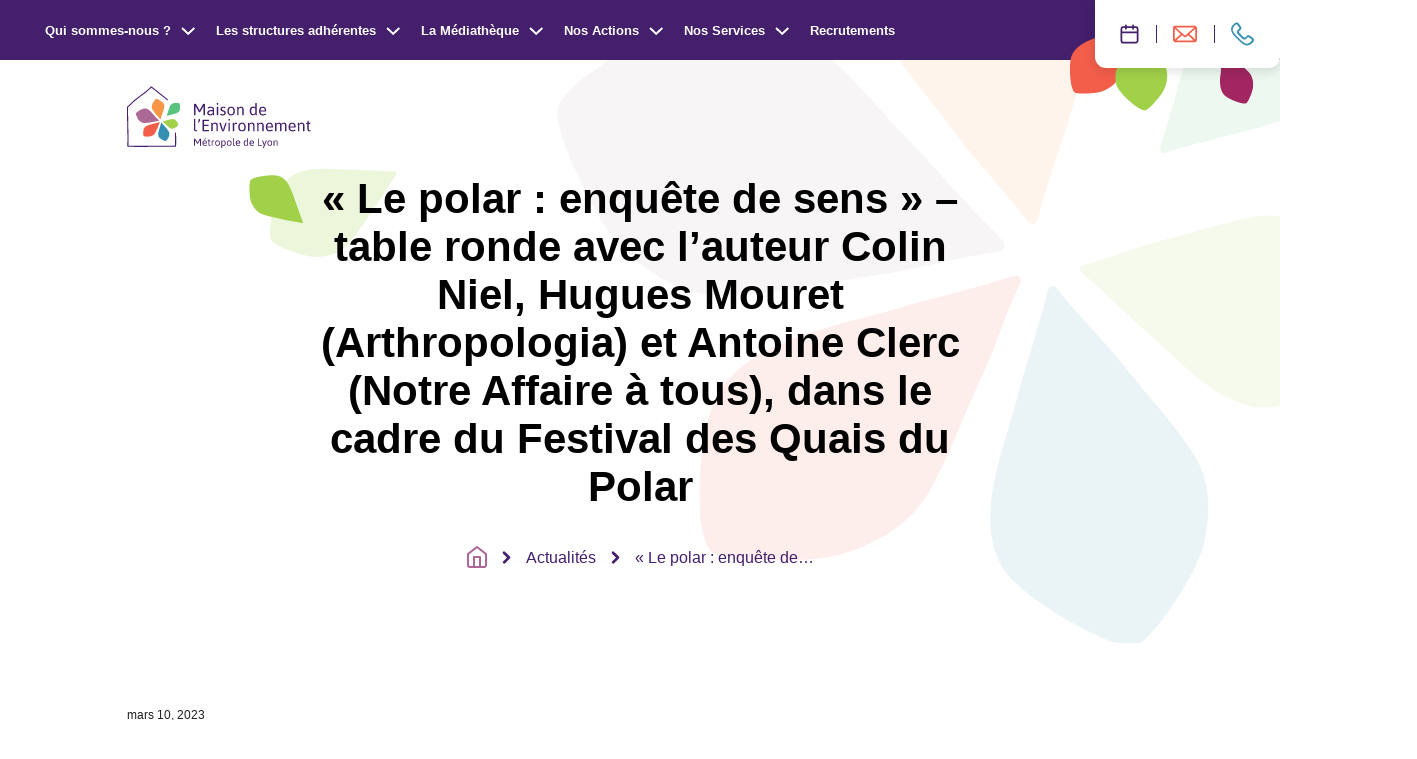

--- FILE ---
content_type: text/html; charset=UTF-8
request_url: https://www.maison-environnement.fr/le-polar-enquete-de-sens-table-ronde-avec-lauteur-colin-niel-hugues-mouret-arthropologia-et-antoine-clerc-notre-affaire-a-tous-dans-le-cadre-du-festival-des-quais-du-polar/
body_size: 6673
content:
<!doctype html><html itemscope itemtype="http://schema.org/WebPage" lang="fr-FR"><head>    <meta charset="UTF-8"/>
    <meta http-equiv="Content-Type" content="text/html; charset=UTF-8"/>
    <meta http-equiv="X-UA-Compatible" content="IE=edge">
    <meta name="viewport" content="width=device-width, initial-scale=1">
    <link rel="author" href="https://www.maison-environnement.fr/app/themes/coopi/humans.txt"/>
    <link rel="pingback" href="https://www.maison-environnement.fr/wp/xmlrpc.php"/>

    <link rel="stylesheet" href="/app/themes/coopi/print.css" type="text/css" media="print"/>

    <link rel="apple-touch-icon" sizes="180x180" href="https://www.maison-environnement.fr/app/themes/coopi/static/assets/favicon/apple-touch-icon.png">
    <link rel="icon" type="image/png" sizes="32x32" href="https://www.maison-environnement.fr/app/themes/coopi/static/assets/favicon/favicon-32x32.png">
    <link rel="icon" type="image/png" sizes="16x16" href="https://www.maison-environnement.fr/app/themes/coopi/static/assets/favicon/favicon-16x16.png">
    <link rel="manifest" href="https://www.maison-environnement.fr/app/themes/coopi/static/assets/favicon/site.webmanifest">
    <link rel="mask-icon" href="https://www.maison-environnement.fr/app/themes/coopi/static/assets/favicon/safari-pinned-tab.svg" color="#5bbad5">
    <meta name="msapplication-TileColor" content="#da532c">
    <meta name="theme-color" content="#ffffff">

    <title>« Le polar : enquête de sens » &#x2d; table ronde avec l&rsquo;auteur Colin Niel, Hugues Mouret (Arthropologia) et Antoine Clerc (Notre Affaire à tous), dans le cadre du Festival des Quais du Polar &#x2d; Maison de L&#039;Environnement</title>
	<style>img:is([sizes="auto" i], [sizes^="auto," i]) { contain-intrinsic-size: 3000px 1500px }</style>
	
<!-- The SEO Framework : par Sybre Waaijer -->
<meta name="robots" content="max-snippet:-1,max-image-preview:standard,max-video-preview:-1" />
<link rel="canonical" href="https://www.maison-environnement.fr/le-polar-enquete-de-sens-table-ronde-avec-lauteur-colin-niel-hugues-mouret-arthropologia-et-antoine-clerc-notre-affaire-a-tous-dans-le-cadre-du-festival-des-quais-du-polar/" />
<meta name="description" content="Dans le cadre du Festival des Quais Du Polar, les Quais du Polar et la Maison de l&rsquo;Environnement vous proposent une table ronde, le vendredi 31 mars &agrave; 18h30&#8230;" />
<meta property="og:type" content="article" />
<meta property="og:locale" content="fr_FR" />
<meta property="og:site_name" content="Maison de L&#039;Environnement" />
<meta property="og:title" content="« Le polar : enquête de sens » &#x2d; table ronde avec l&rsquo;auteur Colin Niel, Hugues Mouret (Arthropologia) et Antoine Clerc (Notre Affaire à tous), dans le cadre du Festival des Quais du Polar" />
<meta property="og:description" content="Dans le cadre du Festival des Quais Du Polar, les Quais du Polar et la Maison de l&rsquo;Environnement vous proposent une table ronde, le vendredi 31 mars &agrave; 18h30 avec l&rsquo;auteur Colin Niel&#8230;" />
<meta property="og:url" content="https://www.maison-environnement.fr/le-polar-enquete-de-sens-table-ronde-avec-lauteur-colin-niel-hugues-mouret-arthropologia-et-antoine-clerc-notre-affaire-a-tous-dans-le-cadre-du-festival-des-quais-du-polar/" />
<meta property="og:image" content="https://www.maison-environnement.fr/app/uploads/2023/03/QDP23_Programmation_Conference_Polar-et-ecologie_FB2-2-scaled-e1679657177947.jpg" />
<meta property="og:image:width" content="2560" />
<meta property="og:image:height" content="1292" />
<meta property="article:published_time" content="2023-03-10T14:19:06+00:00" />
<meta property="article:modified_time" content="2023-03-24T11:26:22+00:00" />
<meta name="twitter:card" content="summary_large_image" />
<meta name="twitter:title" content="« Le polar : enquête de sens » &#x2d; table ronde avec l&rsquo;auteur Colin Niel, Hugues Mouret (Arthropologia) et Antoine Clerc (Notre Affaire à tous), dans le cadre du Festival des Quais du Polar" />
<meta name="twitter:description" content="Dans le cadre du Festival des Quais Du Polar, les Quais du Polar et la Maison de l&rsquo;Environnement vous proposent une table ronde, le vendredi 31 mars &agrave; 18h30 avec l&rsquo;auteur Colin Niel&#8230;" />
<meta name="twitter:image" content="https://www.maison-environnement.fr/app/uploads/2023/03/QDP23_Programmation_Conference_Polar-et-ecologie_FB2-2-scaled-e1679657177947.jpg" />
<script type="application/ld+json">{"@context":"https://schema.org","@graph":[{"@type":"WebSite","@id":"https://www.maison-environnement.fr/#/schema/WebSite","url":"https://www.maison-environnement.fr/","name":"Maison de L&#039;Environnement","description":"Transition écologique Métropole de Lyon","inLanguage":"fr-FR","potentialAction":{"@type":"SearchAction","target":{"@type":"EntryPoint","urlTemplate":"https://www.maison-environnement.fr/search/{search_term_string}/"},"query-input":"required name=search_term_string"},"publisher":{"@type":"Organization","@id":"https://www.maison-environnement.fr/#/schema/Organization","name":"Maison de L&#039;Environnement","url":"https://www.maison-environnement.fr/"}},{"@type":"WebPage","@id":"https://www.maison-environnement.fr/le-polar-enquete-de-sens-table-ronde-avec-lauteur-colin-niel-hugues-mouret-arthropologia-et-antoine-clerc-notre-affaire-a-tous-dans-le-cadre-du-festival-des-quais-du-polar/","url":"https://www.maison-environnement.fr/le-polar-enquete-de-sens-table-ronde-avec-lauteur-colin-niel-hugues-mouret-arthropologia-et-antoine-clerc-notre-affaire-a-tous-dans-le-cadre-du-festival-des-quais-du-polar/","name":"« Le polar : enquête de sens » &#x2d; table ronde avec l&rsquo;auteur Colin Niel, Hugues Mouret (Arthropologia) et Antoine Clerc (Notre Affaire à tous), dans le cadre du Festival des Quais du Polar &#x2d; Maison de L&#039;Environnement","description":"Dans le cadre du Festival des Quais Du Polar, les Quais du Polar et la Maison de l&rsquo;Environnement vous proposent une table ronde, le vendredi 31 mars &agrave; 18h30&#8230;","inLanguage":"fr-FR","isPartOf":{"@id":"https://www.maison-environnement.fr/#/schema/WebSite"},"breadcrumb":{"@type":"BreadcrumbList","@id":"https://www.maison-environnement.fr/#/schema/BreadcrumbList","itemListElement":[{"@type":"ListItem","position":1,"item":"https://www.maison-environnement.fr/","name":"Maison de L&#039;Environnement"},{"@type":"ListItem","position":2,"item":"https://www.maison-environnement.fr/category/editor/","name":"À la une"},{"@type":"ListItem","position":3,"name":"« Le polar : enquête de sens » &#x2d; table ronde avec l&rsquo;auteur Colin Niel, Hugues Mouret (Arthropologia) et Antoine Clerc (Notre Affaire à tous), dans le cadre du Festival des Quais du Polar"}]},"potentialAction":{"@type":"ReadAction","target":"https://www.maison-environnement.fr/le-polar-enquete-de-sens-table-ronde-avec-lauteur-colin-niel-hugues-mouret-arthropologia-et-antoine-clerc-notre-affaire-a-tous-dans-le-cadre-du-festival-des-quais-du-polar/"},"datePublished":"2023-03-10T14:19:06+00:00","dateModified":"2023-03-24T11:26:22+00:00","author":{"@type":"Person","@id":"https://www.maison-environnement.fr/#/schema/Person/e9343f26c07a1f1b6877182c5fc94409","name":"Maison de l'Environnement"}}]}</script>
<!-- / The SEO Framework : par Sybre Waaijer | 7.74ms meta | 4.91ms boot -->

<link rel="alternate" type="application/rss+xml" title="Maison de L&#039;Environnement &raquo; Flux" href="https://www.maison-environnement.fr/feed/" />
<style id='safe-svg-svg-icon-style-inline-css' type='text/css'>
.safe-svg-cover{text-align:center}.safe-svg-cover .safe-svg-inside{display:inline-block;max-width:100%}.safe-svg-cover svg{height:100%;max-height:100%;max-width:100%;width:100%}

</style>
<link rel="https://api.w.org/" href="https://www.maison-environnement.fr/wp-json/" /><link rel="alternate" title="JSON" type="application/json" href="https://www.maison-environnement.fr/wp-json/wp/v2/posts/4526" /><link rel="EditURI" type="application/rsd+xml" title="RSD" href="https://www.maison-environnement.fr/wp/xmlrpc.php?rsd" />
<link rel="alternate" title="oEmbed (JSON)" type="application/json+oembed" href="https://www.maison-environnement.fr/wp-json/oembed/1.0/embed?url=https%3A%2F%2Fwww.maison-environnement.fr%2Fle-polar-enquete-de-sens-table-ronde-avec-lauteur-colin-niel-hugues-mouret-arthropologia-et-antoine-clerc-notre-affaire-a-tous-dans-le-cadre-du-festival-des-quais-du-polar%2F" />
<link rel="alternate" title="oEmbed (XML)" type="text/xml+oembed" href="https://www.maison-environnement.fr/wp-json/oembed/1.0/embed?url=https%3A%2F%2Fwww.maison-environnement.fr%2Fle-polar-enquete-de-sens-table-ronde-avec-lauteur-colin-niel-hugues-mouret-arthropologia-et-antoine-clerc-notre-affaire-a-tous-dans-le-cadre-du-festival-des-quais-du-polar%2F&#038;format=xml" />


            <!-- Matomo -->
<script type="text/javascript">
  var _paq = window._paq = window._paq || [];
  /* tracker methods like "setCustomDimension" should be called before "trackPageView" */
  _paq.push(['trackPageView']);
  _paq.push(['enableLinkTracking']);
  (function() {
    var u="//stats.lacooperativedesinternets.fr/";
    _paq.push(['setTrackerUrl', u+'matomo.php']);
    _paq.push(['setSiteId', '7']);
    var d=document, g=d.createElement('script'), s=d.getElementsByTagName('script')[0];
    g.type='text/javascript'; g.async=true; g.src=u+'matomo.js'; s.parentNode.insertBefore(g,s);
  })();
</script>
<!-- End Matomo Code -->
    <link href="/app/themes/coopi/static/main.72dd016398501848e8d4.css" rel="stylesheet"></head><body class="post-template-default single single-post postid-4526 single-format-standard">    <section id="sidebar" class="c-sidebar">
    <div id="sidebar-overlay" class="c-sidebar__overlay"></div>
    <div id="sidebar-inner" class="c-sidebar__inner">
        <div class="o-wrapper u-relative">
            



    
    <button class="c-sidebar__btn c-btn --layout-main u-text-color--main --icon" id="sidebar-close-btn">
                    <span class="c-btn__icon">
            <svg
    aria-hidden="true"
    role="img"
    width="32"
    height="32"
    class=" icon-close" >
    <use xlink:href="/app/themes/coopi/static/assets/svg/icons.svg#close"></use>
</svg>
        </span>
    
    <span class="c-btn__label">Fermer</span>

    </button>

            <div class="c-sidebar__loader">
                <div class="c-lds-ring"><div></div><div></div><div></div><div></div></div>
                Chargement
            </div>

            <div id="sidebar-content" class="c-sidebar__content">

            </div>
        </div>
    </div>
</section>

            <div class="c-navigation__wrapper">
    <div class="c-tools-navigation">
    <div class="c-tools-navigation__wrapper">
                    <a href="https://www.maison-environnement.fr/agenda/" title="Agenda">
                                    <svg
    aria-hidden="true"
    role="img"
    width="19"
    height="32"
    class=" icon-agenda-2" >
    <use xlink:href="/app/themes/coopi/static/assets/svg/icons.svg#agenda-2"></use>
</svg>
                                <span>Agenda</span>
            </a>
                    <a href="https://www.maison-environnement.fr/letter-information/" title="Lettre d’information">
                                    <svg
    aria-hidden="true"
    role="img"
    width="24"
    height="32"
    class=" icon-newsletter" >
    <use xlink:href="/app/themes/coopi/static/assets/svg/icons.svg#newsletter"></use>
</svg>
                                    <span>Lettre d’information</span>
            </a>
                    <a href="https://www.maison-environnement.fr/contact/" title="Contact">
                                    <svg
    aria-hidden="true"
    role="img"
    width="24"
    height="32"
    class=" icon-phone" >
    <use xlink:href="/app/themes/coopi/static/assets/svg/icons.svg#phone"></use>
</svg>
                                <span>Contact</span>
            </a>
            </div>
    <div class="c-tools-navigation__petales">
        <svg
    aria-hidden="true"
    role="img"
    width="81"
    height="64"
    class=" icon-petale" >
    <use xlink:href="/app/themes/coopi/static/assets/svg/icons.svg#petale"></use>
</svg>
        <svg
    aria-hidden="true"
    role="img"
    width="81"
    height="64"
    class=" icon-petale" >
    <use xlink:href="/app/themes/coopi/static/assets/svg/icons.svg#petale"></use>
</svg>
        <svg
    aria-hidden="true"
    role="img"
    width="66"
    height="34"
    class=" icon-petale" >
    <use xlink:href="/app/themes/coopi/static/assets/svg/icons.svg#petale"></use>
</svg>
    </div>
</div>

    <button id="navigation-btn"
    class="c-navigation-btn c-btn --layout-default u-text-color--main --icon"
    aria-label="Ouvrir / Fermer le menu">
        <div>
            <svg
    aria-hidden="true"
    role="img"
    width="16"
    height="8"
    class=" icon-burger" >
    <use xlink:href="/app/themes/coopi/static/assets/svg/icons.svg#burger"></use>
</svg>
            <span>Menu</span>
        </div>
        <div>
            <svg
    aria-hidden="true"
    role="img"
    width="13"
    height="13"
    class=" icon-cross" >
    <use xlink:href="/app/themes/coopi/static/assets/svg/icons.svg#cross"></use>
</svg>
            <span>Fermer</span>
        </div>
    </button>

    <nav class="c-navigation js-nav" role="navigation" id="navigation">
        <ul>
            <li>
                <a href="/">Accueil</a>
            </li>

                            <li class="js-nav-item">

                                            <button class="c-navigation__dropdown-btn js-nav-item-btn">
                            Qui sommes-nous ?

                            <svg
    aria-hidden="true"
    role="img"
    width="15"
    height="9"
    class=" icon-down-arrow" >
    <use xlink:href="/app/themes/coopi/static/assets/svg/icons.svg#down-arrow"></use>
</svg>
                        </button>

                        <ul>
                                                            <li>
                                    <a href="https://www.maison-environnement.fr/qui-sommes-nous/la-maison-de-lenvironnement/" class="u-link-underline">La Maison de l’Environnement</a>
                                </li>
                                                            <li>
                                    <a href="https://www.maison-environnement.fr/qui-sommes-nous/gouvernance-et-equipe/" class="u-link-underline">Gouvernance et équipe</a>
                                </li>
                                                            <li>
                                    <a href="https://www.maison-environnement.fr/actualites/" class="u-link-underline">Actualités</a>
                                </li>
                                                    </ul>
                                    </li>
                            <li class="js-nav-item">

                                            <button class="c-navigation__dropdown-btn js-nav-item-btn">
                            Les structures adhérentes

                            <svg
    aria-hidden="true"
    role="img"
    width="15"
    height="9"
    class=" icon-down-arrow" >
    <use xlink:href="/app/themes/coopi/static/assets/svg/icons.svg#down-arrow"></use>
</svg>
                        </button>

                        <ul>
                                                            <li>
                                    <a href="https://www.maison-environnement.fr/les-associations/" class="u-link-underline">Toutes nos structures adhérentes</a>
                                </li>
                                                            <li>
                                    <a href="https://www.maison-environnement.fr/formations/" class="u-link-underline">Elles forment</a>
                                </li>
                                                            <li>
                                    <a href="https://www.maison-environnement.fr/cooperation/" class="u-link-underline">Elles coopèrent</a>
                                </li>
                                                    </ul>
                                    </li>
                            <li class="js-nav-item">

                                            <button class="c-navigation__dropdown-btn js-nav-item-btn">
                            La Médiathèque

                            <svg
    aria-hidden="true"
    role="img"
    width="15"
    height="9"
    class=" icon-down-arrow" >
    <use xlink:href="/app/themes/coopi/static/assets/svg/icons.svg#down-arrow"></use>
</svg>
                        </button>

                        <ul>
                                                            <li>
                                    <a href="https://www.maison-environnement.fr/mediatheque-infos-pratiques/" class="u-link-underline">Présentation &amp; infos pratiques</a>
                                </li>
                                                            <li>
                                    <a href="https://www.maison-environnement.fr/conseils-lectures/" class="u-link-underline">Conseils de lectures</a>
                                </li>
                                                            <li>
                                    <a href="https://www.maison-environnement.fr/mediatheque-pour-les-professionnels/" class="u-link-underline">Pour les professionnels</a>
                                </li>
                                                            <li>
                                    <a href="http://reseaudocumentaire.maison-environnement.fr/index.php" class="u-link-underline">Rechercher une ressource</a>
                                </li>
                                                    </ul>
                                    </li>
                            <li class="js-nav-item">

                                            <button class="c-navigation__dropdown-btn js-nav-item-btn">
                            Nos Actions

                            <svg
    aria-hidden="true"
    role="img"
    width="15"
    height="9"
    class=" icon-down-arrow" >
    <use xlink:href="/app/themes/coopi/static/assets/svg/icons.svg#down-arrow"></use>
</svg>
                        </button>

                        <ul>
                                                            <li>
                                    <a href="https://www.maison-environnement.fr/lire-pour-agir/lire-pour-agir-2026/" class="u-link-underline">Lire pour agir 2026</a>
                                </li>
                                                            <li>
                                    <a href="https://www.maison-environnement.fr/residence-de-journaliste/" class="u-link-underline">Résidence de Journaliste</a>
                                </li>
                                                            <li>
                                    <a href="https://www.maison-environnement.fr/graines-decolectures/" class="u-link-underline">Graines d’écolectures</a>
                                </li>
                                                            <li>
                                    <a href="https://www.maison-environnement.fr/scolaire-periscolaire/" class="u-link-underline">Scolaire / Périscolaire</a>
                                </li>
                                                            <li>
                                    <a href="https://www.maison-environnement.fr/maison-hors-les-murs/" class="u-link-underline">La Maison Hors-les-murs</a>
                                </li>
                                                    </ul>
                                    </li>
                            <li class="js-nav-item">

                                            <button class="c-navigation__dropdown-btn js-nav-item-btn">
                            Nos Services

                            <svg
    aria-hidden="true"
    role="img"
    width="15"
    height="9"
    class=" icon-down-arrow" >
    <use xlink:href="/app/themes/coopi/static/assets/svg/icons.svg#down-arrow"></use>
</svg>
                        </button>

                        <ul>
                                                            <li>
                                    <a href="https://www.maison-environnement.fr/nos-services/animations-de-groupe/" class="u-link-underline">Animations de groupe</a>
                                </li>
                                                            <li>
                                    <a href="https://www.maison-environnement.fr/nos-services/accueillir-un-evenement/" class="u-link-underline">Accueil d’événements</a>
                                </li>
                                                            <li>
                                    <a href="https://www.maison-environnement.fr/nos-services/demarche-zero-dechets-prestataires-engages/" class="u-link-underline">Démarche zéro déchets – prestataires engagés</a>
                                </li>
                                                    </ul>
                                    </li>
                            <li class="">

                                            <a href="https://www.maison-environnement.fr/recrutement/">Recrutements</a>
                                    </li>
                    </ul>

        <div class="c-socials">
            <a href="https://www.facebook.com/AssoMaisonEnvironnement/" target="_blank" rel="noopener noreferrer" title="facebook (nouvelle fenêtre)">
            <svg
    aria-hidden="true"
    role="img"
    width="32"
    height="32"
    class=" icon-facebook" >
    <use xlink:href="/app/themes/coopi/static/assets/svg/icons.svg#facebook"></use>
</svg>
        </a>
            <a href="https://www.linkedin.com/company/maison-environnement/" target="_blank" rel="noopener noreferrer" title="linkedin (nouvelle fenêtre)">
            <svg
    aria-hidden="true"
    role="img"
    width="32"
    height="32"
    class=" icon-linkedin" >
    <use xlink:href="/app/themes/coopi/static/assets/svg/icons.svg#linkedin"></use>
</svg>
        </a>
            <a href="https://www.instagram.com/maisonenvironnement/" target="_blank" rel="noopener noreferrer" title="instagram (nouvelle fenêtre)">
            <svg
    aria-hidden="true"
    role="img"
    width="32"
    height="32"
    class=" icon-instagram" >
    <use xlink:href="/app/themes/coopi/static/assets/svg/icons.svg#instagram"></use>
</svg>
        </a>
    </div>

        <div class="petales">
            <svg
    aria-hidden="true"
    role="img"
    width="255"
    height="252"
    class=" icon-petale" >
    <use xlink:href="/app/themes/coopi/static/assets/svg/icons.svg#petale"></use>
</svg>

            <svg
    aria-hidden="true"
    role="img"
    width="302"
    height="192"
    class=" icon-petale" >
    <use xlink:href="/app/themes/coopi/static/assets/svg/icons.svg#petale"></use>
</svg>

            <svg
    aria-hidden="true"
    role="img"
    width="449"
    height="286"
    class=" icon-petale" >
    <use xlink:href="/app/themes/coopi/static/assets/svg/icons.svg#petale"></use>
</svg>
        </div>
    </nav>
</div>
    
    <main role="main">
                
        <header class="c-page-header c-page-header--light">
    <div class="c-page-header__inner">
        <div class="o-wrapper u-relative">
            <a href="/" class="c-main-logo">
                <svg
    aria-hidden="true"
    role="img"
    width="345"
    height="116"
    class=" icon-logo" >
    <use xlink:href="/app/themes/coopi/static/assets/svg/icons.svg#logo"></use>
</svg>
            </a>

                                                                
                                    <div class="c-page-header__title u-text-color--greenLight">
                                                    <svg
    aria-hidden="true"
    role="img"
    width="148"
    height="89"
    class=" icon-title-shapes" >
    <use xlink:href="/app/themes/coopi/static/assets/svg/icons.svg#title-shapes"></use>
</svg>
                        
                        <h1>« Le polar : enquête de sens » &#8211; table ronde avec l&rsquo;auteur Colin Niel, Hugues Mouret (Arthropologia) et Antoine Clerc (Notre Affaire à tous), dans le cadre du Festival des Quais du Polar</h1>
                    </div>
                
                                        
    <nav class="c-breadcrumb">
        <a href="/" title="Retour à l'accueil" class="u-text-color--pink">
            <svg xmlns="http://www.w3.org/2000/svg" width="20" height="22" fill="none">
                <path stroke="currentColor" stroke-linecap="round" stroke-linejoin="round" stroke-width="2" d="M7 21V11h6v10M1 8l9-7 9 7v11a2 2 0 01-2 2H3a2 2 0 01-2-2V8z"/>
            </svg>
        </a>

                                                        <div>
                        <svg
    aria-hidden="true"
    role="img"
    width="19"
    height="19"
    class=" icon-breacrumb-arrow" >
    <use xlink:href="/app/themes/coopi/static/assets/svg/icons.svg#breacrumb-arrow"></use>
</svg>

                        <a href="https://www.maison-environnement.fr/actualites/" title="Actualités" class="u-link-underline">Actualités</a>
                    </div>
                                                                <div>
                        <svg
    aria-hidden="true"
    role="img"
    width="19"
    height="19"
    class=" icon-breacrumb-arrow" >
    <use xlink:href="/app/themes/coopi/static/assets/svg/icons.svg#breacrumb-arrow"></use>
</svg>

                        <a href="https://www.maison-environnement.fr/le-polar-enquete-de-sens-table-ronde-avec-lauteur-colin-niel-hugues-mouret-arthropologia-et-antoine-clerc-notre-affaire-a-tous-dans-le-cadre-du-festival-des-quais-du-polar/" title="« Le polar : enquête de sens » &#8211; table ronde avec l&rsquo;auteur Colin Niel, Hugues Mouret (Arthropologia) et Antoine Clerc (Notre Affaire à tous), dans le cadre du Festival des Quais du Polar" class="u-link-underline">« Le polar : enquête de…</a>
                    </div>
                                        </nav>
                                    </div>

        <svg
    aria-hidden="true"
    role="img"
    width="860"
    height="825"
    class=" icon-petales" >
    <use xlink:href="/app/themes/coopi/static/assets/svg/icons.svg#petales"></use>
</svg>
    </div>
    </header>

                    
    <article class="o-wrapper c-single-news">
        <div class="o-layout c-single-news__intro">
            <div class="o-layout__item u-10/12@md u-2/12@lg c-single-news__metas">
                <time datetime="2026-01-20 13:54:10" class="u-text-light">mars 10, 2023</time>

                                    <div class="u-text-tag u-text-color--greenLight">À la une</div>
                                    <div class="u-text-tag u-text-color--blue">Action culturelle</div>
                                    <div class="u-text-tag u-text-color--main">Événements</div>
                            </div>
            <div class="o-layout__item u-10/12@md u-8/12@lg u-text-intro">
                            </div>
        </div>
        <div class="o-layout">
            <div class="o-layout__item u-10/12@lg u-push-1/12@lg">
                                    <figure class="c-single-news__thumbnail">
                        <div class="u-relative u-text-color--greenLight">
                            <picture>
                                                                <source srcset="https://www.maison-environnement.fr/app/uploads/2023/03/QDP23_Programmation_Conference_Polar-et-ecologie_FB2-2-scaled-e1679657177947-1128x536-c-default.jpg" type="image/webp" >
                                <source srcset="https://www.maison-environnement.fr/app/uploads/2023/03/QDP23_Programmation_Conference_Polar-et-ecologie_FB2-2-scaled-e1679657177947-1128x536-c-default.jpg" type="image/jpeg" >
                                <img
                                    src="https://www.maison-environnement.fr/app/uploads/2023/03/QDP23_Programmation_Conference_Polar-et-ecologie_FB2-2-scaled-e1679657177947-1128x536-c-default.jpg"
                                    alt="QDP23_Programmation_Conférence_Polar et écologie_FB2"
                                    loading="lazy">
                            </picture>

                            <svg
    aria-hidden="true"
    role="img"
    width="148"
    height="89"
    class=" icon-title-shapes" >
    <use xlink:href="/app/themes/coopi/static/assets/svg/icons.svg#title-shapes"></use>
</svg>
                        </div>
                                            </figure>
                
                <div class="o-wysiwyg o-inner-wrapper-content">
                    
<p>Dans le cadre du Festival des Quais Du Polar, les Quais du Polar et la Maison de l&rsquo;Environnement vous proposent une table ronde, le vendredi 31 mars à 18h30 avec l&rsquo;auteur Colin Niel, Hugues Mouret (Asso Arthropologia) et Antoine Clerc (avocat, membre du conseil d&rsquo;administration de Notre Affaire à Tous Lyon) </p>



<p>🌱📚 « Le polar : enquête de sens » La nature constitue un personnage de plus en plus présent dans les polars : protagoniste mystérieux, bien souvent attaqué. Cette incarnation participe à questionner nos liens, souvent perdus, au monde sauvage, visible ou invisible. Sur fond d’Amazonie, nos trois intervenants, Colin Niel et Hugues Mouret (Asso Arthropologia ), échangeront autour de la force d’une écriture juste, quasi scientifique, de la puissance du récit pour émouvoir et se mouvoir et des échos concrets que cela suscite dans nos sociétés occidentales. </p>



<p>Modérateur : Cédric Lesec, Directeur des relations extérieures et de la diffusion du Musée des Confluences </p>


<div class="c-links --layout-main ">
    
<div class="c-link__wrapper aligncenter"><a class="c-link has-arrow wp-element-button" href="https://www.helloasso.com/associations/maison-de-l-environnement/evenements/table-ronde-le-polar-enquete-de-sens">inscription gratuite</a></div>



    <div class="c-links__icons">
        <svg
    aria-hidden="true"
    role="img"
    width="131"
    height="86"
    class=" icon-petale" >
    <use xlink:href="/app/themes/coopi/static/assets/svg/icons.svg#petale"></use>
</svg>
        <svg
    aria-hidden="true"
    role="img"
    width="84"
    height="43"
    class=" icon-petale" >
    <use xlink:href="/app/themes/coopi/static/assets/svg/icons.svg#petale"></use>
</svg>
    </div>
</div>



<p><strong><em>La librairie Vagalume sera présente avant et après la rencontre avec quelques livres de Colin Niel en vente, pour une séance de dédicaces.</em></strong></p>



<p>⏰ vendredi 31 mars à 18h30 <br>📍à la Maison de l&rsquo;Environnement, 14 avenue Tony Garnier, Lyon 07.</p>

                </div>
            </div>
        </div>
    </article>

                    <div class="c-section o-wrapper c-single-news__back">
            

    

    
    <a href="https://www.maison-environnement.fr/actualites/" class="c-btn --layout-arrow-reverse u-text-color--main --icon" target="" title="Retour aux actualités">
                    <span class="c-btn__icon">
            <svg
    aria-hidden="true"
    role="img"
    width="32"
    height="32"
    class=" icon-more-arrow" >
    <use xlink:href="/app/themes/coopi/static/assets/svg/icons.svg#more-arrow"></use>
</svg>
        </span>
    
    <span class="c-btn__label">Retour aux actualités</span>

    </a>
        </div>
        </main>

    <section class="c-footprint o-wrapper">
    <div class="c-footprint__inner">
        <div class="c-footprint__icon u-text-color--green">
            <svg
    aria-hidden="true"
    role="img"
    width="82"
    height="84"
    class=" icon-footprint" >
    <use xlink:href="/app/themes/coopi/static/assets/svg/icons.svg#footprint"></use>
</svg>
        </div>
        <div class="c-footprint__content">
            <div class="c-footprint__intro">
                <h3>Ce site est eco-conçu.</h3>
                <p>Il a été imaginé pour consommer le moins de ressources possible.</p>
            </div>
                            <div>
                    <h4>124Ko de donnée</h4>
                    <p>Cette page est 18 fois plus légère que la moyenne</p>
                </div>
                            <div>
                    <h4>0,07g de CO²</h4>
                    <p>Cette page est plus propre que 93 % des pages Web testées</p>
                </div>
                            <div>
                    <h4>EcoIndex</h4>
                    <p>66/100 sur la barême EcoIndex</p>
                </div>
                    </div>

                    <p class="c-footprint__info">Données moyennes basées sur la page d’accueil. Source website carbon / ecoindex</p>
            </div>
</section>

            <footer class="c-footer o-wrapper">
    <div class="c-footer__first">
        <div class="c-footer__first-logo">
            <a href="/" title="Retour à l'accueil">
                <svg
    aria-hidden="true"
    role="img"
    width="184"
    height="62"
    class=" icon-logo" >
    <use xlink:href="/app/themes/coopi/static/assets/svg/icons.svg#logo"></use>
</svg>
            </a>
        </div>

        <address class="c-footer__first-address">
            <strong>Maison de l'Environnement</strong><br>
14 avenue Tony Garnier<br>
69007 Lyon<br>
04 72 77 19 80
        </address>

        <div class="c-footer__first-partners">
            <div class="c-footer__first-partners-list">
                                    <div><strong>Avec le soutien de ...</strong></div>
                                                                            <a href="https://www.grandlyon.com/" target="_blank" rel="noopener noreferrer" title="Voir le site de Grand Lyon la métropole">
                            <img src="https://www.maison-environnement.fr/app/uploads/2023/02/Metropole-de-Lyon_Logo-2022_DEFONCE_ROUGE-e1675869979361.png" alt="Grand Lyon la métropole">
                        </a>
                                            <a href="https://www.lyon.fr/vie-pratique/commerces-locaux/le-label-engage-lyon" target="_blank" rel="noopener noreferrer" title="Voir le site de Engagé à Lyon">
                            <img src="https://www.maison-environnement.fr/app/uploads/2024/12/Engage-a-Lyon.png" alt="Engagé à Lyon">
                        </a>
                                                </div>
        </div>
    </div>
    <div class="c-footer__second">
        <div>
            © Copyright 2026 - Un site éco-conçu par <a href="https://www.lacooperativedesinternets.fr/" target="_blank" rel="noopener" class="u-link-underline u-text-sm">La Coopérative des Internets</a>
        </div>
        <div>
                            <a href="https://www.maison-environnement.fr/plan-du-site/" class="u-link-underline">Plan du site</a>
                 -                             <a href="https://www.maison-environnement.fr/letter-information/" class="u-link-underline">Lettre d’information</a>
                 -                             <a href="https://www.maison-environnement.fr/mentions-legales/" class="u-link-underline">Mentions légales</a>
                                    </div>
    </div>
</footer>
        
    
            <div class="dev-grid-wrapper">
    <div id="dev-grid" class="dev-grid">
        <div class="o-wrapper">
            <div class="o-layout">
                                    <div class="o-layout__item u-1/12"></div>
                                    <div class="o-layout__item u-1/12"></div>
                                    <div class="o-layout__item u-1/12"></div>
                                    <div class="o-layout__item u-1/12"></div>
                                    <div class="o-layout__item u-1/12"></div>
                                    <div class="o-layout__item u-1/12"></div>
                                    <div class="o-layout__item u-1/12"></div>
                                    <div class="o-layout__item u-1/12"></div>
                                    <div class="o-layout__item u-1/12"></div>
                                    <div class="o-layout__item u-1/12"></div>
                                    <div class="o-layout__item u-1/12"></div>
                                    <div class="o-layout__item u-1/12"></div>
                            </div>
        </div>
    </div>
</div>
    <script defer="defer" src="/app/themes/coopi/static/runtime.2f8e032ef95efd26c369.js"></script><script defer="defer" src="/app/themes/coopi/static/vendor.0f91655a01081eca45fc.js"></script><script defer="defer" src="/app/themes/coopi/static/main.1e128677809ec93dbe9f.js"></script></body></html>

--- FILE ---
content_type: application/javascript
request_url: https://www.maison-environnement.fr/app/themes/coopi/static/vendor.0f91655a01081eca45fc.js
body_size: 4556
content:
(self.webpackChunk=self.webpackChunk||[]).push([[736],{112:function(t,e,n){var r=n(759);t.exports=function(t){if(!r(t))throw TypeError(String(t)+" is not an object");return t}},198:function(t,e,n){var r=n(88),o=n(5),i=n(740),u=function(t){return function(e,n,u){var f,s=r(e),c=o(s.length),a=i(u,c);if(t&&n!=n){for(;c>a;)if((f=s[a++])!=f)return!0}else for(;c>a;a++)if((t||a in s)&&s[a]===n)return t||a||0;return!t&&-1}};t.exports={includes:u(!0),indexOf:u(!1)}},802:function(t,e,n){"use strict";var r=n(677);t.exports=function(t,e){var n=[][t];return!!n&&r((function(){n.call(null,e||function(){throw 1},1)}))}},2:function(t,e,n){var r=n(283),o=n(677),i=n(167),u=Object.defineProperty,f={},s=function(t){throw t};t.exports=function(t,e){if(i(f,t))return f[t];e||(e={});var n=[][t],c=!!i(e,"ACCESSORS")&&e.ACCESSORS,a=i(e,0)?e[0]:s,p=i(e,1)?e[1]:void 0;return f[t]=!!n&&!o((function(){if(c&&!r)return!0;var t={length:-1};c?u(t,1,{enumerable:!0,get:s}):t[1]=1,n.call(t,a,p)}))}},306:function(t){var e={}.toString;t.exports=function(t){return e.call(t).slice(8,-1)}},474:function(t,e,n){var r=n(167),o=n(95),i=n(399),u=n(826);t.exports=function(t,e){for(var n=o(e),f=u.f,s=i.f,c=0;c<n.length;c++){var a=n[c];r(t,a)||f(t,a,s(e,a))}}},585:function(t,e,n){var r=n(283),o=n(826),i=n(736);t.exports=r?function(t,e,n){return o.f(t,e,i(1,n))}:function(t,e,n){return t[e]=n,t}},736:function(t){t.exports=function(t,e){return{enumerable:!(1&t),configurable:!(2&t),writable:!(4&t),value:e}}},283:function(t,e,n){var r=n(677);t.exports=!r((function(){return 7!=Object.defineProperty({},1,{get:function(){return 7}})[1]}))},821:function(t,e,n){var r=n(86),o=n(759),i=r.document,u=o(i)&&o(i.createElement);t.exports=function(t){return u?i.createElement(t):{}}},684:function(t){t.exports=["constructor","hasOwnProperty","isPrototypeOf","propertyIsEnumerable","toLocaleString","toString","valueOf"]},695:function(t,e,n){var r=n(86),o=n(399).f,i=n(585),u=n(7),f=n(648),s=n(474),c=n(189);t.exports=function(t,e){var n,a,p,l,v,h=t.target,y=t.global,d=t.stat;if(n=y?r:d?r[h]||f(h,{}):(r[h]||{}).prototype)for(a in e){if(l=e[a],p=t.noTargetGet?(v=o(n,a))&&v.value:n[a],!c(y?a:h+(d?".":"#")+a,t.forced)&&void 0!==p){if(typeof l==typeof p)continue;s(l,p)}(t.sham||p&&p.sham)&&i(l,"sham",!0),u(n,a,l,t)}}},677:function(t){t.exports=function(t){try{return!!t()}catch(t){return!0}}},563:function(t,e,n){var r=n(775),o=n(86),i=function(t){return"function"==typeof t?t:void 0};t.exports=function(t,e){return arguments.length<2?i(r[t])||i(o[t]):r[t]&&r[t][e]||o[t]&&o[t][e]}},86:function(t,e,n){var r=function(t){return t&&t.Math==Math&&t};t.exports=r("object"==typeof globalThis&&globalThis)||r("object"==typeof window&&window)||r("object"==typeof self&&self)||r("object"==typeof n.g&&n.g)||function(){return this}()||Function("return this")()},167:function(t){var e={}.hasOwnProperty;t.exports=function(t,n){return e.call(t,n)}},153:function(t){t.exports={}},761:function(t,e,n){var r=n(283),o=n(677),i=n(821);t.exports=!r&&!o((function(){return 7!=Object.defineProperty(i("div"),"a",{get:function(){return 7}}).a}))},974:function(t,e,n){var r=n(677),o=n(306),i="".split;t.exports=r((function(){return!Object("z").propertyIsEnumerable(0)}))?function(t){return"String"==o(t)?i.call(t,""):Object(t)}:Object},277:function(t,e,n){var r=n(489),o=Function.toString;"function"!=typeof r.inspectSource&&(r.inspectSource=function(t){return o.call(t)}),t.exports=r.inspectSource},278:function(t,e,n){var r,o,i,u=n(316),f=n(86),s=n(759),c=n(585),a=n(167),p=n(489),l=n(944),v=n(153),h=f.WeakMap;if(u){var y=p.state||(p.state=new h),d=y.get,g=y.has,m=y.set;r=function(t,e){return e.facade=t,m.call(y,t,e),e},o=function(t){return d.call(y,t)||{}},i=function(t){return g.call(y,t)}}else{var x=l("state");v[x]=!0,r=function(t,e){return e.facade=t,c(t,x,e),e},o=function(t){return a(t,x)?t[x]:{}},i=function(t){return a(t,x)}}t.exports={set:r,get:o,has:i,enforce:function(t){return i(t)?o(t):r(t,{})},getterFor:function(t){return function(e){var n;if(!s(e)||(n=o(e)).type!==t)throw TypeError("Incompatible receiver, "+t+" required");return n}}}},189:function(t,e,n){var r=n(677),o=/#|\.prototype\./,i=function(t,e){var n=f[u(t)];return n==c||n!=s&&("function"==typeof e?r(e):!!e)},u=i.normalize=function(t){return String(t).replace(o,".").toLowerCase()},f=i.data={},s=i.NATIVE="N",c=i.POLYFILL="P";t.exports=i},759:function(t){t.exports=function(t){return"object"==typeof t?null!==t:"function"==typeof t}},296:function(t){t.exports=!1},316:function(t,e,n){var r=n(86),o=n(277),i=r.WeakMap;t.exports="function"==typeof i&&/native code/.test(o(i))},826:function(t,e,n){var r=n(283),o=n(761),i=n(112),u=n(288),f=Object.defineProperty;e.f=r?f:function(t,e,n){if(i(t),e=u(e,!0),i(n),o)try{return f(t,e,n)}catch(t){}if("get"in n||"set"in n)throw TypeError("Accessors not supported");return"value"in n&&(t[e]=n.value),t}},399:function(t,e,n){var r=n(283),o=n(446),i=n(736),u=n(88),f=n(288),s=n(167),c=n(761),a=Object.getOwnPropertyDescriptor;e.f=r?a:function(t,e){if(t=u(t),e=f(e,!0),c)try{return a(t,e)}catch(t){}if(s(t,e))return i(!o.f.call(t,e),t[e])}},62:function(t,e,n){var r=n(352),o=n(684).concat("length","prototype");e.f=Object.getOwnPropertyNames||function(t){return r(t,o)}},952:function(t,e){e.f=Object.getOwnPropertySymbols},352:function(t,e,n){var r=n(167),o=n(88),i=n(198).indexOf,u=n(153);t.exports=function(t,e){var n,f=o(t),s=0,c=[];for(n in f)!r(u,n)&&r(f,n)&&c.push(n);for(;e.length>s;)r(f,n=e[s++])&&(~i(c,n)||c.push(n));return c}},446:function(t,e){"use strict";var n={}.propertyIsEnumerable,r=Object.getOwnPropertyDescriptor,o=r&&!n.call({1:2},1);e.f=o?function(t){var e=r(this,t);return!!e&&e.enumerable}:n},95:function(t,e,n){var r=n(563),o=n(62),i=n(952),u=n(112);t.exports=r("Reflect","ownKeys")||function(t){var e=o.f(u(t)),n=i.f;return n?e.concat(n(t)):e}},775:function(t,e,n){var r=n(86);t.exports=r},7:function(t,e,n){var r=n(86),o=n(585),i=n(167),u=n(648),f=n(277),s=n(278),c=s.get,a=s.enforce,p=String(String).split("String");(t.exports=function(t,e,n,f){var s,c=!!f&&!!f.unsafe,l=!!f&&!!f.enumerable,v=!!f&&!!f.noTargetGet;"function"==typeof n&&("string"!=typeof e||i(n,"name")||o(n,"name",e),(s=a(n)).source||(s.source=p.join("string"==typeof e?e:""))),t!==r?(c?!v&&t[e]&&(l=!0):delete t[e],l?t[e]=n:o(t,e,n)):l?t[e]=n:u(e,n)})(Function.prototype,"toString",(function(){return"function"==typeof this&&c(this).source||f(this)}))},586:function(t){t.exports=function(t){if(null==t)throw TypeError("Can't call method on "+t);return t}},648:function(t,e,n){var r=n(86),o=n(585);t.exports=function(t,e){try{o(r,t,e)}catch(n){r[t]=e}return e}},944:function(t,e,n){var r=n(197),o=n(422),i=r("keys");t.exports=function(t){return i[t]||(i[t]=o(t))}},489:function(t,e,n){var r=n(86),o=n(648),i="__core-js_shared__",u=r[i]||o(i,{});t.exports=u},197:function(t,e,n){var r=n(296),o=n(489);(t.exports=function(t,e){return o[t]||(o[t]=void 0!==e?e:{})})("versions",[]).push({version:"3.7.0",mode:r?"pure":"global",copyright:"© 2020 Denis Pushkarev (zloirock.ru)"})},740:function(t,e,n){var r=n(679),o=Math.max,i=Math.min;t.exports=function(t,e){var n=r(t);return n<0?o(n+e,0):i(n,e)}},88:function(t,e,n){var r=n(974),o=n(586);t.exports=function(t){return r(o(t))}},679:function(t){var e=Math.ceil,n=Math.floor;t.exports=function(t){return isNaN(t=+t)?0:(t>0?n:e)(t)}},5:function(t,e,n){var r=n(679),o=Math.min;t.exports=function(t){return t>0?o(r(t),9007199254740991):0}},288:function(t,e,n){var r=n(759);t.exports=function(t,e){if(!r(t))return t;var n,o;if(e&&"function"==typeof(n=t.toString)&&!r(o=n.call(t)))return o;if("function"==typeof(n=t.valueOf)&&!r(o=n.call(t)))return o;if(!e&&"function"==typeof(n=t.toString)&&!r(o=n.call(t)))return o;throw TypeError("Can't convert object to primitive value")}},422:function(t){var e=0,n=Math.random();t.exports=function(t){return"Symbol("+String(void 0===t?"":t)+")_"+(++e+n).toString(36)}},471:function(t,e,n){"use strict";var r=n(695),o=n(198).indexOf,i=n(802),u=n(2),f=[].indexOf,s=!!f&&1/[1].indexOf(1,-0)<0,c=i("indexOf"),a=u("indexOf",{ACCESSORS:!0,1:0});r({target:"Array",proto:!0,forced:s||!c||!a},{indexOf:function(t){return s?f.apply(this,arguments)||0:o(this,t,arguments.length>1?arguments[1]:void 0)}})},343:function(t){"use strict";var e,n="object"==typeof Reflect?Reflect:null,r=n&&"function"==typeof n.apply?n.apply:function(t,e,n){return Function.prototype.apply.call(t,e,n)};e=n&&"function"==typeof n.ownKeys?n.ownKeys:Object.getOwnPropertySymbols?function(t){return Object.getOwnPropertyNames(t).concat(Object.getOwnPropertySymbols(t))}:function(t){return Object.getOwnPropertyNames(t)};var o=Number.isNaN||function(t){return t!=t};function i(){i.init.call(this)}t.exports=i,t.exports.once=function(t,e){return new Promise((function(n,r){function o(n){t.removeListener(e,i),r(n)}function i(){"function"==typeof t.removeListener&&t.removeListener("error",o),n([].slice.call(arguments))}y(t,e,i,{once:!0}),"error"!==e&&function(t,e,n){"function"==typeof t.on&&y(t,"error",e,n)}(t,o,{once:!0})}))},i.EventEmitter=i,i.prototype._events=void 0,i.prototype._eventsCount=0,i.prototype._maxListeners=void 0;var u=10;function f(t){if("function"!=typeof t)throw new TypeError('The "listener" argument must be of type Function. Received type '+typeof t)}function s(t){return void 0===t._maxListeners?i.defaultMaxListeners:t._maxListeners}function c(t,e,n,r){var o,i,u,c;if(f(n),void 0===(i=t._events)?(i=t._events=Object.create(null),t._eventsCount=0):(void 0!==i.newListener&&(t.emit("newListener",e,n.listener?n.listener:n),i=t._events),u=i[e]),void 0===u)u=i[e]=n,++t._eventsCount;else if("function"==typeof u?u=i[e]=r?[n,u]:[u,n]:r?u.unshift(n):u.push(n),(o=s(t))>0&&u.length>o&&!u.warned){u.warned=!0;var a=new Error("Possible EventEmitter memory leak detected. "+u.length+" "+String(e)+" listeners added. Use emitter.setMaxListeners() to increase limit");a.name="MaxListenersExceededWarning",a.emitter=t,a.type=e,a.count=u.length,c=a,console&&console.warn&&console.warn(c)}return t}function a(){if(!this.fired)return this.target.removeListener(this.type,this.wrapFn),this.fired=!0,0===arguments.length?this.listener.call(this.target):this.listener.apply(this.target,arguments)}function p(t,e,n){var r={fired:!1,wrapFn:void 0,target:t,type:e,listener:n},o=a.bind(r);return o.listener=n,r.wrapFn=o,o}function l(t,e,n){var r=t._events;if(void 0===r)return[];var o=r[e];return void 0===o?[]:"function"==typeof o?n?[o.listener||o]:[o]:n?function(t){for(var e=new Array(t.length),n=0;n<e.length;++n)e[n]=t[n].listener||t[n];return e}(o):h(o,o.length)}function v(t){var e=this._events;if(void 0!==e){var n=e[t];if("function"==typeof n)return 1;if(void 0!==n)return n.length}return 0}function h(t,e){for(var n=new Array(e),r=0;r<e;++r)n[r]=t[r];return n}function y(t,e,n,r){if("function"==typeof t.on)r.once?t.once(e,n):t.on(e,n);else{if("function"!=typeof t.addEventListener)throw new TypeError('The "emitter" argument must be of type EventEmitter. Received type '+typeof t);t.addEventListener(e,(function o(i){r.once&&t.removeEventListener(e,o),n(i)}))}}Object.defineProperty(i,"defaultMaxListeners",{enumerable:!0,get:function(){return u},set:function(t){if("number"!=typeof t||t<0||o(t))throw new RangeError('The value of "defaultMaxListeners" is out of range. It must be a non-negative number. Received '+t+".");u=t}}),i.init=function(){void 0!==this._events&&this._events!==Object.getPrototypeOf(this)._events||(this._events=Object.create(null),this._eventsCount=0),this._maxListeners=this._maxListeners||void 0},i.prototype.setMaxListeners=function(t){if("number"!=typeof t||t<0||o(t))throw new RangeError('The value of "n" is out of range. It must be a non-negative number. Received '+t+".");return this._maxListeners=t,this},i.prototype.getMaxListeners=function(){return s(this)},i.prototype.emit=function(t){for(var e=[],n=1;n<arguments.length;n++)e.push(arguments[n]);var o="error"===t,i=this._events;if(void 0!==i)o=o&&void 0===i.error;else if(!o)return!1;if(o){var u;if(e.length>0&&(u=e[0]),u instanceof Error)throw u;var f=new Error("Unhandled error."+(u?" ("+u.message+")":""));throw f.context=u,f}var s=i[t];if(void 0===s)return!1;if("function"==typeof s)r(s,this,e);else{var c=s.length,a=h(s,c);for(n=0;n<c;++n)r(a[n],this,e)}return!0},i.prototype.addListener=function(t,e){return c(this,t,e,!1)},i.prototype.on=i.prototype.addListener,i.prototype.prependListener=function(t,e){return c(this,t,e,!0)},i.prototype.once=function(t,e){return f(e),this.on(t,p(this,t,e)),this},i.prototype.prependOnceListener=function(t,e){return f(e),this.prependListener(t,p(this,t,e)),this},i.prototype.removeListener=function(t,e){var n,r,o,i,u;if(f(e),void 0===(r=this._events))return this;if(void 0===(n=r[t]))return this;if(n===e||n.listener===e)0==--this._eventsCount?this._events=Object.create(null):(delete r[t],r.removeListener&&this.emit("removeListener",t,n.listener||e));else if("function"!=typeof n){for(o=-1,i=n.length-1;i>=0;i--)if(n[i]===e||n[i].listener===e){u=n[i].listener,o=i;break}if(o<0)return this;0===o?n.shift():function(t,e){for(;e+1<t.length;e++)t[e]=t[e+1];t.pop()}(n,o),1===n.length&&(r[t]=n[0]),void 0!==r.removeListener&&this.emit("removeListener",t,u||e)}return this},i.prototype.off=i.prototype.removeListener,i.prototype.removeAllListeners=function(t){var e,n,r;if(void 0===(n=this._events))return this;if(void 0===n.removeListener)return 0===arguments.length?(this._events=Object.create(null),this._eventsCount=0):void 0!==n[t]&&(0==--this._eventsCount?this._events=Object.create(null):delete n[t]),this;if(0===arguments.length){var o,i=Object.keys(n);for(r=0;r<i.length;++r)"removeListener"!==(o=i[r])&&this.removeAllListeners(o);return this.removeAllListeners("removeListener"),this._events=Object.create(null),this._eventsCount=0,this}if("function"==typeof(e=n[t]))this.removeListener(t,e);else if(void 0!==e)for(r=e.length-1;r>=0;r--)this.removeListener(t,e[r]);return this},i.prototype.listeners=function(t){return l(this,t,!0)},i.prototype.rawListeners=function(t){return l(this,t,!1)},i.listenerCount=function(t,e){return"function"==typeof t.listenerCount?t.listenerCount(e):v.call(t,e)},i.prototype.listenerCount=v,i.prototype.eventNames=function(){return this._eventsCount>0?e(this._events):[]}}}]);